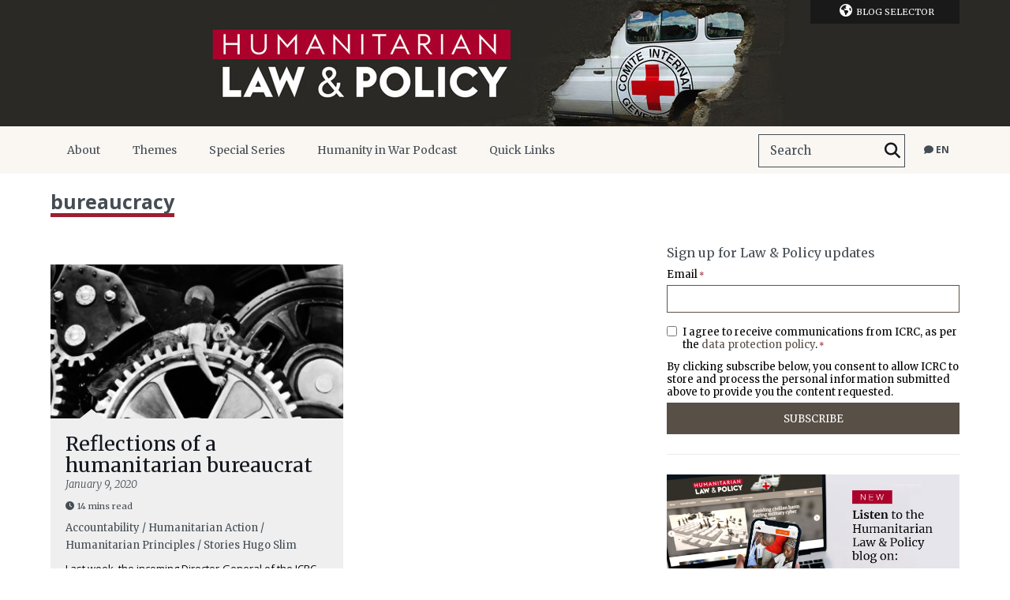

--- FILE ---
content_type: text/html; charset=UTF-8
request_url: https://blogs.icrc.org/law-and-policy/tag/bureaucracy/
body_size: 19969
content:
<!doctype html>
<html class="no-js" lang="en-US">
<head>
    <meta charset="utf-8">
    <title>bureaucracy Archives - Humanitarian Law &amp; Policy Blog</title>
    <meta http-equiv="X-UA-Compatible" content="IE=edge,chrome=1">
    <meta name="viewport" content="width=device-width">
    <meta name='robots' content='index, follow, max-image-preview:large, max-snippet:-1, max-video-preview:-1' />
	<style>img:is([sizes="auto" i], [sizes^="auto," i]) { contain-intrinsic-size: 3000px 1500px }</style>
	<link rel="alternate" hreflang="en" href="https://blogs.icrc.org/law-and-policy/tag/bureaucracy/" />
<link rel="alternate" hreflang="x-default" href="https://blogs.icrc.org/law-and-policy/tag/bureaucracy/" />

	<!-- This site is optimized with the Yoast SEO plugin v26.3 - https://yoast.com/wordpress/plugins/seo/ -->
	<link rel="canonical" href="https://blogs.icrc.org/law-and-policy/tag/bureaucracy/" />
	<meta property="og:locale" content="en_US" />
	<meta property="og:type" content="article" />
	<meta property="og:title" content="bureaucracy Archives - Humanitarian Law &amp; Policy Blog" />
	<meta property="og:url" content="https://blogs.icrc.org/law-and-policy/tag/bureaucracy/" />
	<meta property="og:site_name" content="Humanitarian Law &amp; Policy Blog" />
	<meta name="twitter:card" content="summary_large_image" />
	<script type="application/ld+json" class="yoast-schema-graph">{"@context":"https://schema.org","@graph":[{"@type":"CollectionPage","@id":"https://blogs.icrc.org/law-and-policy/tag/bureaucracy/","url":"https://blogs.icrc.org/law-and-policy/tag/bureaucracy/","name":"bureaucracy Archives - Humanitarian Law &amp; Policy Blog","isPartOf":{"@id":"https://blogs.icrc.org/law-and-policy/#website"},"primaryImageOfPage":{"@id":"https://blogs.icrc.org/law-and-policy/tag/bureaucracy/#primaryimage"},"image":{"@id":"https://blogs.icrc.org/law-and-policy/tag/bureaucracy/#primaryimage"},"thumbnailUrl":"https://blogs.icrc.org/app/uploads/sites/102/2020/01/charliechaplin.jpg","breadcrumb":{"@id":"https://blogs.icrc.org/law-and-policy/tag/bureaucracy/#breadcrumb"},"inLanguage":"en-US"},{"@type":"ImageObject","inLanguage":"en-US","@id":"https://blogs.icrc.org/law-and-policy/tag/bureaucracy/#primaryimage","url":"https://blogs.icrc.org/app/uploads/sites/102/2020/01/charliechaplin.jpg","contentUrl":"https://blogs.icrc.org/app/uploads/sites/102/2020/01/charliechaplin.jpg","width":1024,"height":793,"caption":"Reflections of a humanitarian bureaucrat – Humanitarian bureaucracy and charisma, Image Credit: Insomnia Cured Here / Flickr"},{"@type":"BreadcrumbList","@id":"https://blogs.icrc.org/law-and-policy/tag/bureaucracy/#breadcrumb","itemListElement":[{"@type":"ListItem","position":1,"name":"Home","item":"https://blogs.icrc.org/law-and-policy/"},{"@type":"ListItem","position":2,"name":"bureaucracy"}]},{"@type":"WebSite","@id":"https://blogs.icrc.org/law-and-policy/#website","url":"https://blogs.icrc.org/law-and-policy/","name":"Humanitarian Law &amp; Policy Blog","description":"An ICRC platform for timely analysis and debate on international humanitarian law (IHL) and the policies that shape humanitarian action for people affected by conflict and violence.","publisher":{"@id":"https://blogs.icrc.org/law-and-policy/#organization"},"potentialAction":[{"@type":"SearchAction","target":{"@type":"EntryPoint","urlTemplate":"https://blogs.icrc.org/law-and-policy/?s={search_term_string}"},"query-input":{"@type":"PropertyValueSpecification","valueRequired":true,"valueName":"search_term_string"}}],"inLanguage":"en-US"},{"@type":"Organization","@id":"https://blogs.icrc.org/law-and-policy/#organization","name":"International Committee of the Red Cross","url":"https://blogs.icrc.org/law-and-policy/","logo":{"@type":"ImageObject","inLanguage":"en-US","@id":"https://blogs.icrc.org/law-and-policy/#/schema/logo/image/","url":"https://blogs.icrc.org/law-and-policy/wp-content/uploads/sites/102/2022/04/icon-128.png","contentUrl":"https://blogs.icrc.org/law-and-policy/wp-content/uploads/sites/102/2022/04/icon-128.png","width":128,"height":128,"caption":"International Committee of the Red Cross"},"image":{"@id":"https://blogs.icrc.org/law-and-policy/#/schema/logo/image/"}}]}</script>
	<!-- / Yoast SEO plugin. -->


<link rel='dns-prefetch' href='//www.google.com' />
<link href='https://fonts.gstatic.com' crossorigin rel='preconnect' />
<link rel="alternate" type="application/rss+xml" title="Humanitarian Law &amp; Policy Blog &raquo; bureaucracy Tag Feed" href="https://blogs.icrc.org/law-and-policy/tag/bureaucracy/feed/" />
<link rel='stylesheet' id='wnk-styles-css' href='https://blogs.icrc.org/app/themes/icrc_lap/www/css/styles.css' type='text/css' media='all' />
<link rel='stylesheet' id='wnk-print-css' href='https://blogs.icrc.org/app/themes/icrc_lap/www/css/print.css' type='text/css' media='print' />
<link rel='stylesheet' id='wnk-fontawesome-css' href='https://blogs.icrc.org/app/themes/icrc_lap/www/css/fontawesomevsix/all.min.css' type='text/css' media='all' />
<link rel='stylesheet' id='wnk-fontawesomeshims-css' href='https://blogs.icrc.org/app/themes/icrc_lap/www/css/fontawesomevsix/v4-shims.min.css' type='text/css' media='all' />
<style id='wp-emoji-styles-inline-css' type='text/css'>

	img.wp-smiley, img.emoji {
		display: inline !important;
		border: none !important;
		box-shadow: none !important;
		height: 1em !important;
		width: 1em !important;
		margin: 0 0.07em !important;
		vertical-align: -0.1em !important;
		background: none !important;
		padding: 0 !important;
	}
</style>
<link rel='stylesheet' id='magic-login-login-block-css' href='https://blogs.icrc.org/app/plugins/magic-login/dist/css/login-block-style.css?ver=2.6.2' type='text/css' media='all' />
<style id='global-styles-inline-css' type='text/css'>
:root{--wp--preset--aspect-ratio--square: 1;--wp--preset--aspect-ratio--4-3: 4/3;--wp--preset--aspect-ratio--3-4: 3/4;--wp--preset--aspect-ratio--3-2: 3/2;--wp--preset--aspect-ratio--2-3: 2/3;--wp--preset--aspect-ratio--16-9: 16/9;--wp--preset--aspect-ratio--9-16: 9/16;--wp--preset--color--black: #000000;--wp--preset--color--cyan-bluish-gray: #abb8c3;--wp--preset--color--white: #ffffff;--wp--preset--color--pale-pink: #f78da7;--wp--preset--color--vivid-red: #cf2e2e;--wp--preset--color--luminous-vivid-orange: #ff6900;--wp--preset--color--luminous-vivid-amber: #fcb900;--wp--preset--color--light-green-cyan: #7bdcb5;--wp--preset--color--vivid-green-cyan: #00d084;--wp--preset--color--pale-cyan-blue: #8ed1fc;--wp--preset--color--vivid-cyan-blue: #0693e3;--wp--preset--color--vivid-purple: #9b51e0;--wp--preset--gradient--vivid-cyan-blue-to-vivid-purple: linear-gradient(135deg,rgba(6,147,227,1) 0%,rgb(155,81,224) 100%);--wp--preset--gradient--light-green-cyan-to-vivid-green-cyan: linear-gradient(135deg,rgb(122,220,180) 0%,rgb(0,208,130) 100%);--wp--preset--gradient--luminous-vivid-amber-to-luminous-vivid-orange: linear-gradient(135deg,rgba(252,185,0,1) 0%,rgba(255,105,0,1) 100%);--wp--preset--gradient--luminous-vivid-orange-to-vivid-red: linear-gradient(135deg,rgba(255,105,0,1) 0%,rgb(207,46,46) 100%);--wp--preset--gradient--very-light-gray-to-cyan-bluish-gray: linear-gradient(135deg,rgb(238,238,238) 0%,rgb(169,184,195) 100%);--wp--preset--gradient--cool-to-warm-spectrum: linear-gradient(135deg,rgb(74,234,220) 0%,rgb(151,120,209) 20%,rgb(207,42,186) 40%,rgb(238,44,130) 60%,rgb(251,105,98) 80%,rgb(254,248,76) 100%);--wp--preset--gradient--blush-light-purple: linear-gradient(135deg,rgb(255,206,236) 0%,rgb(152,150,240) 100%);--wp--preset--gradient--blush-bordeaux: linear-gradient(135deg,rgb(254,205,165) 0%,rgb(254,45,45) 50%,rgb(107,0,62) 100%);--wp--preset--gradient--luminous-dusk: linear-gradient(135deg,rgb(255,203,112) 0%,rgb(199,81,192) 50%,rgb(65,88,208) 100%);--wp--preset--gradient--pale-ocean: linear-gradient(135deg,rgb(255,245,203) 0%,rgb(182,227,212) 50%,rgb(51,167,181) 100%);--wp--preset--gradient--electric-grass: linear-gradient(135deg,rgb(202,248,128) 0%,rgb(113,206,126) 100%);--wp--preset--gradient--midnight: linear-gradient(135deg,rgb(2,3,129) 0%,rgb(40,116,252) 100%);--wp--preset--font-size--small: 13px;--wp--preset--font-size--medium: 20px;--wp--preset--font-size--large: 36px;--wp--preset--font-size--x-large: 42px;--wp--preset--spacing--20: 0.44rem;--wp--preset--spacing--30: 0.67rem;--wp--preset--spacing--40: 1rem;--wp--preset--spacing--50: 1.5rem;--wp--preset--spacing--60: 2.25rem;--wp--preset--spacing--70: 3.38rem;--wp--preset--spacing--80: 5.06rem;--wp--preset--shadow--natural: 6px 6px 9px rgba(0, 0, 0, 0.2);--wp--preset--shadow--deep: 12px 12px 50px rgba(0, 0, 0, 0.4);--wp--preset--shadow--sharp: 6px 6px 0px rgba(0, 0, 0, 0.2);--wp--preset--shadow--outlined: 6px 6px 0px -3px rgba(255, 255, 255, 1), 6px 6px rgba(0, 0, 0, 1);--wp--preset--shadow--crisp: 6px 6px 0px rgba(0, 0, 0, 1);}:where(.is-layout-flex){gap: 0.5em;}:where(.is-layout-grid){gap: 0.5em;}body .is-layout-flex{display: flex;}.is-layout-flex{flex-wrap: wrap;align-items: center;}.is-layout-flex > :is(*, div){margin: 0;}body .is-layout-grid{display: grid;}.is-layout-grid > :is(*, div){margin: 0;}:where(.wp-block-columns.is-layout-flex){gap: 2em;}:where(.wp-block-columns.is-layout-grid){gap: 2em;}:where(.wp-block-post-template.is-layout-flex){gap: 1.25em;}:where(.wp-block-post-template.is-layout-grid){gap: 1.25em;}.has-black-color{color: var(--wp--preset--color--black) !important;}.has-cyan-bluish-gray-color{color: var(--wp--preset--color--cyan-bluish-gray) !important;}.has-white-color{color: var(--wp--preset--color--white) !important;}.has-pale-pink-color{color: var(--wp--preset--color--pale-pink) !important;}.has-vivid-red-color{color: var(--wp--preset--color--vivid-red) !important;}.has-luminous-vivid-orange-color{color: var(--wp--preset--color--luminous-vivid-orange) !important;}.has-luminous-vivid-amber-color{color: var(--wp--preset--color--luminous-vivid-amber) !important;}.has-light-green-cyan-color{color: var(--wp--preset--color--light-green-cyan) !important;}.has-vivid-green-cyan-color{color: var(--wp--preset--color--vivid-green-cyan) !important;}.has-pale-cyan-blue-color{color: var(--wp--preset--color--pale-cyan-blue) !important;}.has-vivid-cyan-blue-color{color: var(--wp--preset--color--vivid-cyan-blue) !important;}.has-vivid-purple-color{color: var(--wp--preset--color--vivid-purple) !important;}.has-black-background-color{background-color: var(--wp--preset--color--black) !important;}.has-cyan-bluish-gray-background-color{background-color: var(--wp--preset--color--cyan-bluish-gray) !important;}.has-white-background-color{background-color: var(--wp--preset--color--white) !important;}.has-pale-pink-background-color{background-color: var(--wp--preset--color--pale-pink) !important;}.has-vivid-red-background-color{background-color: var(--wp--preset--color--vivid-red) !important;}.has-luminous-vivid-orange-background-color{background-color: var(--wp--preset--color--luminous-vivid-orange) !important;}.has-luminous-vivid-amber-background-color{background-color: var(--wp--preset--color--luminous-vivid-amber) !important;}.has-light-green-cyan-background-color{background-color: var(--wp--preset--color--light-green-cyan) !important;}.has-vivid-green-cyan-background-color{background-color: var(--wp--preset--color--vivid-green-cyan) !important;}.has-pale-cyan-blue-background-color{background-color: var(--wp--preset--color--pale-cyan-blue) !important;}.has-vivid-cyan-blue-background-color{background-color: var(--wp--preset--color--vivid-cyan-blue) !important;}.has-vivid-purple-background-color{background-color: var(--wp--preset--color--vivid-purple) !important;}.has-black-border-color{border-color: var(--wp--preset--color--black) !important;}.has-cyan-bluish-gray-border-color{border-color: var(--wp--preset--color--cyan-bluish-gray) !important;}.has-white-border-color{border-color: var(--wp--preset--color--white) !important;}.has-pale-pink-border-color{border-color: var(--wp--preset--color--pale-pink) !important;}.has-vivid-red-border-color{border-color: var(--wp--preset--color--vivid-red) !important;}.has-luminous-vivid-orange-border-color{border-color: var(--wp--preset--color--luminous-vivid-orange) !important;}.has-luminous-vivid-amber-border-color{border-color: var(--wp--preset--color--luminous-vivid-amber) !important;}.has-light-green-cyan-border-color{border-color: var(--wp--preset--color--light-green-cyan) !important;}.has-vivid-green-cyan-border-color{border-color: var(--wp--preset--color--vivid-green-cyan) !important;}.has-pale-cyan-blue-border-color{border-color: var(--wp--preset--color--pale-cyan-blue) !important;}.has-vivid-cyan-blue-border-color{border-color: var(--wp--preset--color--vivid-cyan-blue) !important;}.has-vivid-purple-border-color{border-color: var(--wp--preset--color--vivid-purple) !important;}.has-vivid-cyan-blue-to-vivid-purple-gradient-background{background: var(--wp--preset--gradient--vivid-cyan-blue-to-vivid-purple) !important;}.has-light-green-cyan-to-vivid-green-cyan-gradient-background{background: var(--wp--preset--gradient--light-green-cyan-to-vivid-green-cyan) !important;}.has-luminous-vivid-amber-to-luminous-vivid-orange-gradient-background{background: var(--wp--preset--gradient--luminous-vivid-amber-to-luminous-vivid-orange) !important;}.has-luminous-vivid-orange-to-vivid-red-gradient-background{background: var(--wp--preset--gradient--luminous-vivid-orange-to-vivid-red) !important;}.has-very-light-gray-to-cyan-bluish-gray-gradient-background{background: var(--wp--preset--gradient--very-light-gray-to-cyan-bluish-gray) !important;}.has-cool-to-warm-spectrum-gradient-background{background: var(--wp--preset--gradient--cool-to-warm-spectrum) !important;}.has-blush-light-purple-gradient-background{background: var(--wp--preset--gradient--blush-light-purple) !important;}.has-blush-bordeaux-gradient-background{background: var(--wp--preset--gradient--blush-bordeaux) !important;}.has-luminous-dusk-gradient-background{background: var(--wp--preset--gradient--luminous-dusk) !important;}.has-pale-ocean-gradient-background{background: var(--wp--preset--gradient--pale-ocean) !important;}.has-electric-grass-gradient-background{background: var(--wp--preset--gradient--electric-grass) !important;}.has-midnight-gradient-background{background: var(--wp--preset--gradient--midnight) !important;}.has-small-font-size{font-size: var(--wp--preset--font-size--small) !important;}.has-medium-font-size{font-size: var(--wp--preset--font-size--medium) !important;}.has-large-font-size{font-size: var(--wp--preset--font-size--large) !important;}.has-x-large-font-size{font-size: var(--wp--preset--font-size--x-large) !important;}
:where(.wp-block-post-template.is-layout-flex){gap: 1.25em;}:where(.wp-block-post-template.is-layout-grid){gap: 1.25em;}
:where(.wp-block-columns.is-layout-flex){gap: 2em;}:where(.wp-block-columns.is-layout-grid){gap: 2em;}
:root :where(.wp-block-pullquote){font-size: 1.5em;line-height: 1.6;}
</style>
<style id='has-inline-styles-inline-css' type='text/css'>
.has-social-placeholder {display: none;height: 0;width: 0;overflow: hidden;}.has-inline-text { background-color: #ffefb1; color: #000000; }.has-inline-text:hover { background-color: #fcd63c; color: #000000; }
</style>
<style id='rocket-lazyload-inline-css' type='text/css'>
.rll-youtube-player{position:relative;padding-bottom:56.23%;height:0;overflow:hidden;max-width:100%;}.rll-youtube-player:focus-within{outline: 2px solid currentColor;outline-offset: 5px;}.rll-youtube-player iframe{position:absolute;top:0;left:0;width:100%;height:100%;z-index:100;background:0 0}.rll-youtube-player img{bottom:0;display:block;left:0;margin:auto;max-width:100%;width:100%;position:absolute;right:0;top:0;border:none;height:auto;-webkit-transition:.4s all;-moz-transition:.4s all;transition:.4s all}.rll-youtube-player img:hover{-webkit-filter:brightness(75%)}.rll-youtube-player .play{height:100%;width:100%;left:0;top:0;position:absolute;background:url(https://blogs.icrc.org/app/plugins/wp-rocket/assets/img/youtube.png) no-repeat center;background-color: transparent !important;cursor:pointer;border:none;}
</style>
<script type="text/javascript" src="https://blogs.icrc.org/app/themes/icrc_lap/www/js/vendors/jquery-1.9.1.min.js" id="jquery-js"></script>
<script type="text/javascript" src="https://blogs.icrc.org/app/themes/icrc_lap/www/js/scripts.js" id="scripts-js"></script>
<link rel="https://api.w.org/" href="https://blogs.icrc.org/law-and-policy/wp-json/" /><link rel="alternate" title="JSON" type="application/json" href="https://blogs.icrc.org/law-and-policy/wp-json/wp/v2/tags/781" /><link rel="icon" href="https://blogs.icrc.org/app/uploads/sites/102/2021/07/cropped-site-icon-32x32.png" sizes="32x32" />
<link rel="icon" href="https://blogs.icrc.org/app/uploads/sites/102/2021/07/cropped-site-icon-192x192.png" sizes="192x192" />
<link rel="apple-touch-icon" href="https://blogs.icrc.org/app/uploads/sites/102/2021/07/cropped-site-icon-180x180.png" />
<meta name="msapplication-TileImage" content="https://blogs.icrc.org/app/uploads/sites/102/2021/07/cropped-site-icon-270x270.png" />
<noscript><style id="rocket-lazyload-nojs-css">.rll-youtube-player, [data-lazy-src]{display:none !important;}</style></noscript>    <link href='https://fonts.googleapis.com/css?family=Merriweather:400,300,700,400italic,300italic'
          rel="stylesheet" media="print" onload="this.media='all'">
    <link href='https://fonts.googleapis.com/css?family=Open+Sans:400,700'
          rel="stylesheet" media="print" onload="this.media='all'">
    <link rel="shortcut icon" href="https://blogs.icrc.org/app/themes/icrc_lap/favicon.ico">

    <!-- Matomo Tag Manager -->
<script>
  var _mtm = window._mtm = window._mtm || [];
  _mtm.push({'mtm.startTime': (new Date().getTime()), 'event': 'mtm.Start'});
  (function() {
    var d=document, g=d.createElement('script'), s=d.getElementsByTagName('script')[0];
    g.async=true; g.src='https://matomo.ext.icrc.org/js/container_xZNxSZfG.js'; s.parentNode.insertBefore(g,s);
  })();
</script>
<!-- End Matomo Tag Manager -->
    
	<meta name="google-site-verification" content="L9wvQjwyVwkxd1ZJe08yVI-3EzuCK_IC4urnShIktbc" />
<noscript><iframe src="//www.googletagmanager.com/ns.html?id=GTM-NL5SMVW" height="0" width="0" style="display:none;visibility:hidden"></iframe></noscript>
<script>
(function(w,d,s,l,i){w[l]=w[l]||[];w[l].push({'gtm.start':
new Date().getTime(),event:'gtm.js'});var f=d.getElementsByTagName(s)[0],
j=d.createElement(s),dl=l!='dataLayer'?'&l='+l:'';j.async=true;j.src=
'//www.googletagmanager.com/gtm.js?id='+i+dl;f.parentNode.insertBefore(j,f);
})(window,document,'script','dataLayer','GTM-NL5SMVW');
</script></head>

<body class="archive tag tag-bureaucracy tag-781 wp-theme-icrc_lap has-body">

<noscript>
  <iframe src="//www.googletagmanager.com/ns.html?id=GTM-JNXJ" height="0" width="0" style="display:none;visibility:hidden"></iframe>
</noscript>
<a href="#pageContent" aria-hidden="false" class="screenreader-text">Skip to main content</a>
<div class="r-elements">
    <div class="r-overlay"></div>
    <div class="r-btn r-btn-menu"><i class="fa fa-bars"></i></div>
        <div class="r-btn r-btn-search"><i class="fa fa-search"></i></div>
    <div class="r-btn r-btn-sidebar"><i class="fa fa-circle"></i><i class="fa fa-circle"></i><i class="fa fa-circle"></i></div>    <form role="search" method="get" class="searchform" action="https://blogs.icrc.org/law-and-policy/">
    <div>
        <input type="text" placeholder="Search" value="" name="s" id="s-696e7df642fa3"/>
        <button type="submit" id="searchsubmit" aria-label="Search">
            <label for="s-696e7df642fa3">Search</label><i class="fa fa-search"></i></button>
    </div>
</form>    <div class="r-btn r-btn-lg"><i class="fa fa-comment"></i><span>en</span></div></li><div class="lang-selector-container"><div class="r-btn-close"><img src="https://blogs.icrc.org/app/themes/icrc_lap/www/img/close-w.png" alt="Close"/></div><ul class="lang-selector"><li class="current-item"><a href="#">English</a><li><a href="https://blogs.icrc.org/law-and-policy/fr/">Français</a></li><li><a href="https://blogs.icrc.org/law-and-policy/es/">Español</a></li><li><a href="https://blogs.icrc.org/law-and-policy/pt-br/">Português</a></li><li><a href="https://blogs.icrc.org/law-and-policy/zh/">Chinese</a></li><li><a href="https://blogs.icrc.org/alinsani/tag/490/">العربية</a></li></ul></div></div>

<header id="mainHeader">

    <nav class="blog-selector wrap"><ul class=""><li class="title"><i class="fa fa-globe"></i>Blog Selector<span></span><p>  Humanitarian Law & Policy Blog</p><ul class="blog-list"><li><a href="https://blogs.icrc.org/ilot" title="Visit the blog: The ICRC in Israel, Golan, West Bank, Gaza">The ICRC in Israel, Golan, West Bank, Gaza</a></li><li><a href="https://blogs.icrc.org/new-delhi" title="Visit the blog: The ICRC in New Delhi">The ICRC in New Delhi</a></li><li><a href="https://blogs.icrc.org/indonesia" title="Visit the blog: The ICRC in Indonesia">The ICRC in Indonesia</a></li><li><a href="https://blogs.icrc.org/ua" title="Visit the blog: МКЧХ в Україні">МКЧХ в Україні</a></li><li><a href="https://blogs.icrc.org/somalia" title="Visit the blog: The ICRC in Somalia">The ICRC in Somalia</a></li><li><a href="https://blogs.icrc.org/th" title="Visit the blog: คณะกรรมการกาชาดระหว่างประเทศ">คณะกรรมการกาชาดระหว่างประเทศ</a></li><li><a href="https://blogs.icrc.org/cross-files" title="Visit the blog: Cross-Files | ICRC Archives, audiovisual and library">Cross-Files | ICRC Archives, audiovisual and library</a></li><li><a href="https://blogs.icrc.org/alinsani" title="Visit the blog: مجلة ومدونة الإنساني">مجلة ومدونة الإنساني</a></li><li><a href="https://blogs.icrc.org/hdtse" title="Visit the blog: L’humanitaire dans tous ses états">L’humanitaire dans tous ses états</a></li><li><a href="https://blogs.icrc.org/religion-humanitarianprinciples" title="Visit the blog: Religion and Humanitarian Principles">Religion and Humanitarian Principles</a></li><li><a href="https://blogs.icrc.org/intercross" title="Visit the blog: Intercross">Intercross</a></li><li><a href="https://blogs.icrc.org/afghanistan" title="Visit the blog: د سره صليب نړيواله کمیټه">د سره صليب نړيواله کمیټه</a></li><li><a href="https://blogs.icrc.org/logistics" title="Visit the blog: ICRC Logistics">ICRC Logistics</a></li></ul></li></ul></nav>
    <div class="banner max" style="background-color: #2a2925">
        <a href="https://blogs.icrc.org/law-and-policy" title="  Humanitarian Law & Policy Blog">
            <h1 title="  Humanitarian Law & Policy Blog">
                <img src="https://blogs.icrc.org/law-and-policy/wp-content/uploads/sites/102/2021/06/blog_header-WP-2021-4.jpg" alt="  Humanitarian Law & Policy Blog"/>
            </h1>
        </a>
    </div>
    </div>

    <nav role="navigation" class="nav" id="mainNav">
        <div class="r-btn r-btn-menu"><i class="fa fa-bars"></i></div>
        <div class="r-btn-close">
            <img src="https://blogs.icrc.org/app/themes/icrc_lap/www/img/close-w.png" alt="Close"/>
        </div>
        <div class="wrap">
            <div class="menu-main-menu-container"><ul id="menu-main-menu" class="menu"><li id="menu-item-8917" class="menu-item menu-item-type-post_type menu-item-object-page menu-item-has-children menu-item-8917"><a href="https://blogs.icrc.org/law-and-policy/about-the-blog/">About<span></span></a>
<ul class="sub-menu">
	<li id="menu-item-8922" class="menu-item menu-item-type-contributor menu-item-object-post-type-archive menu-item-8922"><a href="https://blogs.icrc.org/law-and-policy/contributor/">Contributors<span></span></a></li>
	<li id="menu-item-8925" class="menu-item menu-item-type-post_type menu-item-object-page menu-item-8925"><a href="https://blogs.icrc.org/law-and-policy/about-the-blog/editorial-policy-and-guidelines/">How to contribute<span></span></a></li>
	<li id="menu-item-19542" class="menu-item menu-item-type-post_type menu-item-object-page menu-item-19542"><a href="https://blogs.icrc.org/law-and-policy/about-the-blog/emerging-voices/">Emerging Voices<span></span></a></li>
	<li id="menu-item-16585" class="menu-item menu-item-type-custom menu-item-object-custom menu-item-16585"><a href="https://info.icrc.org/sign-up-law-policy-newsletter">Subscribe<span></span></a></li>
	<li id="menu-item-15385" class="menu-item menu-item-type-post_type menu-item-object-page menu-item-15385"><a href="https://blogs.icrc.org/law-and-policy/about-the-blog/data-protection/">Data Protection<span></span></a></li>
</ul>
</li>
<li id="menu-item-9975" class="menu-item menu-item-type-post_type menu-item-object-page menu-item-has-children menu-item-9975"><a href="https://blogs.icrc.org/law-and-policy/themes/">Themes<span></span></a>
<ul class="sub-menu">
	<li id="menu-item-8934" class="menu-item menu-item-type-taxonomy menu-item-object-category menu-item-8934"><a href="https://blogs.icrc.org/law-and-policy/category/topics/generating-respect-for-ihl/">Generating Respect for IHL<span></span></a></li>
	<li id="menu-item-8936" class="menu-item menu-item-type-taxonomy menu-item-object-category menu-item-8936"><a href="https://blogs.icrc.org/law-and-policy/category/topics/new-technologies-weapons/">New Technologies<span></span></a></li>
	<li id="menu-item-8931" class="menu-item menu-item-type-taxonomy menu-item-object-category menu-item-8931"><a href="https://blogs.icrc.org/law-and-policy/category/topics/non-state-armed-groups/">Armed Groups<span></span></a></li>
	<li id="menu-item-9999" class="menu-item menu-item-type-taxonomy menu-item-object-category menu-item-9999"><a href="https://blogs.icrc.org/law-and-policy/category/topics/health-care/">Health Care<span></span></a></li>
	<li id="menu-item-8933" class="menu-item menu-item-type-taxonomy menu-item-object-category menu-item-8933"><a href="https://blogs.icrc.org/law-and-policy/category/topics/detention/">Detention<span></span></a></li>
	<li id="menu-item-8939" class="menu-item menu-item-type-taxonomy menu-item-object-category menu-item-8939"><a href="https://blogs.icrc.org/law-and-policy/category/topics/humanitarian-principles/">Humanitarian Principles<span></span></a></li>
	<li id="menu-item-10001" class="menu-item menu-item-type-taxonomy menu-item-object-category menu-item-10001"><a href="https://blogs.icrc.org/law-and-policy/category/special-themes/counterterrorism/">Counterterrorism<span></span></a></li>
	<li id="menu-item-10012" class="menu-item menu-item-type-taxonomy menu-item-object-category menu-item-10012"><a href="https://blogs.icrc.org/law-and-policy/category/topics/sexual-violence/">Sexual Violence<span></span></a></li>
	<li id="menu-item-10015" class="menu-item menu-item-type-taxonomy menu-item-object-category menu-item-10015"><a href="https://blogs.icrc.org/law-and-policy/category/religion/">Religion<span></span></a></li>
</ul>
</li>
<li id="menu-item-8920" class="menu-item menu-item-type-post_type menu-item-object-page menu-item-has-children menu-item-8920"><a href="https://blogs.icrc.org/law-and-policy/features/">Special Series<span></span></a>
<ul class="sub-menu">
	<li id="menu-item-24221" class="menu-item menu-item-type-custom menu-item-object-custom menu-item-24221"><a href="https://blogs.icrc.org/law-and-policy/category/special-themes/upholding-humanity-in-war-the-global-ihl-initiative/">Upholding humanity in war: the Global IHL Initiative<span></span></a></li>
	<li id="menu-item-21928" class="menu-item menu-item-type-custom menu-item-object-custom menu-item-21928"><a href="https://blogs.icrc.org/law-and-policy/category/special-themes/complying-with-ihl-in-large-scale-conflicts/">Complying with IHL in large-scale conflicts<span></span></a></li>
	<li id="menu-item-21929" class="menu-item menu-item-type-custom menu-item-object-custom menu-item-21929"><a href="https://blogs.icrc.org/law-and-policy/category/special-themes/emerging-voices/">Emerging Voices<span></span></a></li>
	<li id="menu-item-20308" class="menu-item menu-item-type-taxonomy menu-item-object-category menu-item-20308"><a href="https://blogs.icrc.org/law-and-policy/category/special-themes/the-geneva-conventions-at-75/">The Geneva Conventions at 75<span></span></a></li>
	<li id="menu-item-19780" class="menu-item menu-item-type-taxonomy menu-item-object-category menu-item-19780"><a href="https://blogs.icrc.org/law-and-policy/category/special-themes/artificial-intelligence-in-military-decision-making/">Artificial intelligence in military decision-making<span></span></a></li>
	<li id="menu-item-14816" class="menu-item menu-item-type-taxonomy menu-item-object-category menu-item-14816"><a href="https://blogs.icrc.org/law-and-policy/category/special-themes/humanitarian-principles-in-contemporary-armed-conflict/">Humanitarian principles in contemporary armed conflict<span></span></a></li>
	<li id="menu-item-18146" class="menu-item menu-item-type-taxonomy menu-item-object-category menu-item-18146"><a href="https://blogs.icrc.org/law-and-policy/category/special-themes/cybersecurity-data-protection-humanitarian-action/">Cybersecurity and data protection in humanitarian action<span></span></a></li>
	<li id="menu-item-9708" class="menu-item menu-item-type-taxonomy menu-item-object-category menu-item-9708"><a href="https://blogs.icrc.org/law-and-policy/category/special-themes/war-law-environment/">War, law and the environment<span></span></a></li>
	<li id="menu-item-18147" class="menu-item menu-item-type-taxonomy menu-item-object-category menu-item-18147"><a href="https://blogs.icrc.org/law-and-policy/category/special-themes/war-law-outer-space/">War, law, and outer space<span></span></a></li>
	<li id="menu-item-9249" class="menu-item menu-item-type-taxonomy menu-item-object-category menu-item-9249"><a href="https://blogs.icrc.org/law-and-policy/category/special-themes/climate-change-conflict-and-humanitarian-action/">Climate change, conflict and humanitarian action<span></span></a></li>
	<li id="menu-item-9707" class="menu-item menu-item-type-taxonomy menu-item-object-category menu-item-9707"><a href="https://blogs.icrc.org/law-and-policy/category/special-themes/avoiding-civilian-harm-during-military-cyber-operations/">Avoiding civilian harm during military cyber operations<span></span></a></li>
	<li id="menu-item-9244" class="menu-item menu-item-type-taxonomy menu-item-object-category menu-item-9244"><a href="https://blogs.icrc.org/law-and-policy/category/special-themes/urban-warfare/">Urban warfare<span></span></a></li>
	<li id="menu-item-9246" class="menu-item menu-item-type-taxonomy menu-item-object-category menu-item-9246"><a href="https://blogs.icrc.org/law-and-policy/category/special-themes/gender-and-conflict/">Gender and conflict<span></span></a></li>
	<li id="menu-item-9248" class="menu-item menu-item-type-taxonomy menu-item-object-category menu-item-9248"><a href="https://blogs.icrc.org/law-and-policy/category/special-themes/influencing-behaviour-in-armed-conflict/">Influencing behaviour in armed conflict<span></span></a></li>
</ul>
</li>
<li id="menu-item-14630" class="menu-item menu-item-type-custom menu-item-object-custom menu-item-14630"><a href="https://blogs.icrc.org/law-and-policy/humanity-in-war-podcast/">Humanity in War Podcast<span></span></a></li>
<li id="menu-item-8921" class="menu-item menu-item-type-taxonomy menu-item-object-category menu-item-has-children menu-item-8921"><a href="https://blogs.icrc.org/law-and-policy/category/resources/">Quick Links<span></span></a>
<ul class="sub-menu">
	<li id="menu-item-8949" class="menu-item menu-item-type-custom menu-item-object-custom menu-item-8949"><a target="_blank" href="https://international-review.icrc.org">International Review of the Red Cross<span></span></a></li>
	<li id="menu-item-8951" class="menu-item menu-item-type-custom menu-item-object-custom menu-item-8951"><a target="_blank" href="https://ihl-databases.icrc.org/applic/ihl/ihl.nsf/vwTreaties1949.xsp">Geneva Conventions<span></span></a></li>
	<li id="menu-item-8952" class="menu-item menu-item-type-custom menu-item-object-custom menu-item-8952"><a target="_blank" href="https://ihl-databases.icrc.org/customary-ihl/eng/docs/home">Customary IHL Database<span></span></a></li>
	<li id="menu-item-8953" class="menu-item menu-item-type-custom menu-item-object-custom menu-item-8953"><a target="_blank" href="https://ihl-in-action.icrc.org">IHL in Action<span></span></a></li>
	<li id="menu-item-8954" class="menu-item menu-item-type-custom menu-item-object-custom menu-item-8954"><a target="_blank" href="https://www.icrc.org/en/report/2024-icrc-report-ihl-challenges">ICRC Challenges Report 2024<span></span></a></li>
	<li id="menu-item-8955" class="menu-item menu-item-type-custom menu-item-object-custom menu-item-8955"><a target="_blank" href="https://casebook.icrc.org/">How does Law Protect in War? Online<span></span></a></li>
</ul>
</li>
</ul></div><ul class="lang-selector"><li class="current-item"><a href="#"><i class="fa fa-comment"></i>&nbsp;en</a><ul class="sub-menu"><li><a href="https://blogs.icrc.org/law-and-policy/fr/">Français</a></li><li><a href="https://blogs.icrc.org/law-and-policy/es/">Español</a></li><li><a href="https://blogs.icrc.org/law-and-policy/pt-br/">Português</a></li><li><a href="https://blogs.icrc.org/law-and-policy/zh/">Chinese</a></li><li><a href="https://blogs.icrc.org/alinsani/tag/490/">العربية</a></li></ul></li></ul><form role="search" method="get" class="searchform" action="https://blogs.icrc.org/law-and-policy/">
    <div>
        <input type="text" placeholder="Search" value="" name="s" id="s-696e7df66a550"/>
        <button type="submit" id="searchsubmit" aria-label="Search">
            <label for="s-696e7df66a550">Search</label><i class="fa fa-search"></i></button>
    </div>
</form><div class="r-blog-selector wrap"><ul class=""><li class="title"><i class="fa fa-globe"></i>Blog Selector<span></span><p>  Humanitarian Law & Policy Blog</p><ul class="blog-list"><li><a href="https://blogs.icrc.org/ilot" title="Visit the blog: The ICRC in Israel, Golan, West Bank, Gaza">The ICRC in Israel, Golan, West Bank, Gaza</a></li><li><a href="https://blogs.icrc.org/new-delhi" title="Visit the blog: The ICRC in New Delhi">The ICRC in New Delhi</a></li><li><a href="https://blogs.icrc.org/indonesia" title="Visit the blog: The ICRC in Indonesia">The ICRC in Indonesia</a></li><li><a href="https://blogs.icrc.org/ua" title="Visit the blog: МКЧХ в Україні">МКЧХ в Україні</a></li><li><a href="https://blogs.icrc.org/somalia" title="Visit the blog: The ICRC in Somalia">The ICRC in Somalia</a></li><li><a href="https://blogs.icrc.org/th" title="Visit the blog: คณะกรรมการกาชาดระหว่างประเทศ">คณะกรรมการกาชาดระหว่างประเทศ</a></li><li><a href="https://blogs.icrc.org/cross-files" title="Visit the blog: Cross-Files | ICRC Archives, audiovisual and library">Cross-Files | ICRC Archives, audiovisual and library</a></li><li><a href="https://blogs.icrc.org/alinsani" title="Visit the blog: مجلة ومدونة الإنساني">مجلة ومدونة الإنساني</a></li><li><a href="https://blogs.icrc.org/hdtse" title="Visit the blog: L’humanitaire dans tous ses états">L’humanitaire dans tous ses états</a></li><li><a href="https://blogs.icrc.org/religion-humanitarianprinciples" title="Visit the blog: Religion and Humanitarian Principles">Religion and Humanitarian Principles</a></li><li><a href="https://blogs.icrc.org/intercross" title="Visit the blog: Intercross">Intercross</a></li><li><a href="https://blogs.icrc.org/afghanistan" title="Visit the blog: د سره صليب نړيواله کمیټه">د سره صليب نړيواله کمیټه</a></li><li><a href="https://blogs.icrc.org/logistics" title="Visit the blog: ICRC Logistics">ICRC Logistics</a></li></ul></li></ul></div>        </div>
    </nav>

    
</header>
    <section id="pageContent" class="wrap">
        <div class="post-list ">
            <div class="post-list-title">
                <h1>bureaucracy</h1>            </div>
            <div class="list">
                <section class="intro wysi-content"></section><article class="post-short two-full">
    <a href="https://blogs.icrc.org/law-and-policy/2020/01/09/reflections-humanitarian-bureaucrat/" title="Reflections of a humanitarian bureaucrat">
        <div class="thumbnail" style="">
            <div class="cursor"></div>
            <img alt="Reflections of a humanitarian bureaucrat" src="https://blogs.icrc.org/app/uploads/sites/102/2020/01/charliechaplin-380x200.jpg" class="picture" />        </div>
        <div class="post-content">
            <header>
                <h1>Reflections of a humanitarian bureaucrat</h1>
                <p class="metas">
                    <time datetime="2020-01-9" pubdate>January 9, 2020</time>
                    <span class="readingTime"><i class="fas fa-clock"></i>14 mins read</span>
                    <span>Accountability / Humanitarian Action / Humanitarian Principles / Stories</span>                    <span class="auteur"><strong>Hugo Slim</strong></span>                </p>
            </header>
            <section>
                Last week, the incoming Director-General of the ICRC stressed the importance of reducing bureaucracy in ...            </section>
        </div>
    </a>
</article>            </div>
                    </div>

        <aside>
        <div class="r-btn-close"><img src="https://blogs.icrc.org/app/themes/icrc_lap/www/img/close.png" alt="Close Menu"/></div>
    <div id="custom_html-3" class="widget_text widget widget_custom_html"><h4 class="widgettitle">Sign up for Law &#038; Policy updates</h4><div class="textwidget custom-html-widget"><!--[if lte IE 8]>
<script charset="utf-8" type="text/javascript" src="//js.hsforms.net/forms/v2-legacy.js"></script>
<![endif]-->
<script charset="utf-8" type="text/javascript" src="//js.hsforms.net/forms/v2.js"></script>
<script>
  hbspt.forms.create({
	portalId: "2537822",
	formId: "f8eeb03e-0cbf-46c8-aab1-db8b95faf887"
});
</script></div></div><div id="custom_html-13" class="widget_text widget widget_custom_html"><div class="textwidget custom-html-widget"><img src="https://blogs.icrc.org/law-and-policy/wp-content/uploads/sites/102/2021/08/widget-podcast-01.jpg" alt="Listen to the Humanitarian Law &amp; Policy blog" style="display: block;"/>
<a href="https://soundcloud.com/icrc-lawandpolicy-blog" target="_blank"><img src="https://blogs.icrc.org/law-and-policy/wp-content/uploads/sites/102/2021/08/widget-podcast-02.jpg" alt="Listen on SoundCloud" style="display: block;"/></a>
<a href="https://open.spotify.com/show/6oJeHApE9uKmrgFDka0OI8" target="_blank"><img src="https://blogs.icrc.org/law-and-policy/wp-content/uploads/sites/102/2021/08/widget-podcast-03.jpg" alt="Listen on Spotify" style="display: block;"/></a>
<a href="https://podcasts.apple.com/gb/podcast/icrc-humanitarian-law-and-policy-blog/id1583613587" target="_blank"><img src="https://blogs.icrc.org/law-and-policy/wp-content/uploads/sites/102/2021/08/widget-podcast-04.jpg" alt="Listen on iTunes" style="display: block;"/></a></div></div><div id="custom_html-7" class="widget_text widget widget_custom_html"><div class="textwidget custom-html-widget"><center><a href="https://www.icrc.org/en/document/ihl-digital-app" class="lpcampaign" data-lpcampaignid="IHL App 2.0 widget on LP blog"><img class="alignnone" src="https://blogs.icrc.org/law-and-policy/wp-content/uploads/sites/102/2021/10/Untitled-1400-x-1280-px-Facebook-Post.png" alt="IHL App 2.0 Launch" width="367" height="200" /></a></center></div></div><div id="custom_html-30" class="widget_text widget widget_custom_html"><h4 class="widgettitle">IHL Unpacked | ICRC</h4><div class="textwidget custom-html-widget"><iframe width="560" height="315" src=https://www.youtube.com/embed/videoseries?si=o3LQsXzW3IluBI6w&amp;list=PLB9nHe5nhQnnyUt92DK0w63ZDWr71iPin title="YouTube video player" frameborder="0" allow="accelerometer; autoplay; clipboard-write; encrypted-media; gyroscope; picture-in-picture; web-share" referrerpolicy="strict-origin-when-cross-origin" allowfullscreen></iframe></div></div></aside>
    </section>


<footer role="contentinfo" id="mainFooter">

            <section class="social-media">
            <div class="wrap">
                <ul>
                    <li><span>Follow us</span></li>
                    <li><a href="https://x.com/icrc" target="_blank" rel="noopener" aria-label="Follow us on Twitter"><i class="fa-brands fa-x-twitter"></i></a><li><a href="https://www.facebook.com/icrc" target="_blank" rel="noopener" aria-label="Follow us on Facebook"><i class="fa-brands fa-facebook-f"></i></a><li><a href="https://www.instagram.com/ICRC/" target="_blank" rel="noopener" aria-label="Follow us on Instagram"><i class="fa-brands fa-instagram"></i></a><li><a href="https://www.linkedin.com/in/icrc-law-and-policy-outreach-50ba49239/" target="_blank" rel="noopener" aria-label="Follow us on Linkedin"><i class="fa-brands fa-linkedin"></i></a><li><a href="https://www.youtube.com/c/ICRC" target="_blank" rel="noopener" aria-label="Follow us on Youtube"><i class="fa-brands fa-youtube"></i></a><li><a href="https://www.icrc.org/en/rss/general" target="_blank" rel="noopener" aria-label="Follow us on Rss"><i class="fa-solid fa-rss"></i></a>                </ul>
            </div>
        </section>
        
    <nav class="footer-nav">
        <div class="wrap">
                            <div class="logo-cicr">
                    <a href="https://www.icrc.org/" target="_blank" rel="noopener"><img src="https://blogs.icrc.org/app/themes/icrc_lap/www/img/logo/en/logo.png" alt="International Committee of the Red Cross"/></a>
                    <p>International Committee<br />of the Red Cross</p>
                </div>
                        </div>
    </nav>


    
</footer>

<link rel='stylesheet' id='highlight-and-share-css' href='https://blogs.icrc.org/app/plugins/highlight-and-share/dist/has-themes.css?ver=5.2.0' type='text/css' media='all' />
<script type="speculationrules">
{"prefetch":[{"source":"document","where":{"and":[{"href_matches":"\/law-and-policy\/*"},{"not":{"href_matches":["\/law-and-policy\/wp-*.php","\/law-and-policy\/wp-admin\/*","\/app\/uploads\/sites\/102\/*","\/app\/*","\/app\/plugins\/*","\/app\/themes\/icrc_lap\/*","\/law-and-policy\/*\\?(.+)"]}},{"not":{"selector_matches":"a[rel~=\"nofollow\"]"}},{"not":{"selector_matches":".no-prefetch, .no-prefetch a"}}]},"eagerness":"conservative"}]}
</script>
<div id="has-highlight-and-share"><div class="highlight-and-share-wrapper theme-default orientation-horizontal show-has-labels">		<style>
			.highlight-and-share-wrapper div.has-tooltip:hover:after {
				background-color: #000000 !important;
				color: #FFFFFF !important;
			}
		</style>
		<div class="has_twitter has-tooltip" style="display: none;" data-type="twitter" data-tooltip="Share on X"><a href="https://x.com/intent/tweet?via=%username%&url=%url%&text=%prefix%%text%%suffix%&hashtags=%hashtags%" target="_blank" rel="nofollow"><svg class="has-icon"><use xlink:href="#has-twitter-icon"></use></svg><span class="has-text">&nbsp;Share This</span></a></div><div class="has_facebook has-tooltip" style="display: none;" data-type="facebook" data-tooltip="Share on Facebook"><a href="https://www.facebook.com/sharer/sharer.php?u=%url%&t=%title%" target="_blank" rel="nofollow"><svg class="has-icon"><use xlink:href="#has-facebook-icon"></use></svg><span class="has-text">&nbsp;Facebook</span></a></div><div class="has_linkedin has-tooltip" style="display: none;" data-type="linkedin" data-tooltip="Share on LinkedIn"><a href="https://www.linkedin.com/sharing/share-offsite/?mini=true&url=%url%&title=%title%" target="_blank" rel="nofollow"><svg class="has-icon"><use xlink:href="#has-linkedin-icon"></use></svg><span class="has-text">&nbsp;LinkedIn</span></a></div></div><!-- #highlight-and-share-wrapper --></div><!-- #has-highlight-and-share -->		<svg width="0" height="0" class="hidden" style="display: none;">
			<symbol aria-hidden="true" data-prefix="fas" data-icon="twitter" xmlns="http://www.w3.org/2000/svg" viewBox="0 0 24 24" id="has-twitter-icon">
				<g><path fill="currentColor" d="M18.244 2.25h3.308l-7.227 8.26 8.502 11.24H16.17l-5.214-6.817L4.99 21.75H1.68l7.73-8.835L1.254 2.25H8.08l4.713 6.231zm-1.161 17.52h1.833L7.084 4.126H5.117z"></path></g>
			</symbol>
			<symbol aria-hidden="true" data-prefix="fas" data-icon="facebook" xmlns="http://www.w3.org/2000/svg" viewBox="0 0 320 512" id="has-facebook-icon">
				<path fill="currentColor" d="M279.14 288l14.22-92.66h-88.91v-60.13c0-25.35 12.42-50.06 52.24-50.06h40.42V6.26S260.43 0 225.36 0c-73.22 0-121.08 44.38-121.08 124.72v70.62H22.89V288h81.39v224h100.17V288z"></path>
			</symbol>
			<symbol aria-hidden="true" data-prefix="fas" data-icon="at" xmlns="http://www.w3.org/2000/svg" viewBox="0 0 512 512" id="has-email-icon">
				<path fill="currentColor" d="M256 8C118.941 8 8 118.919 8 256c0 137.059 110.919 248 248 248 48.154 0 95.342-14.14 135.408-40.223 12.005-7.815 14.625-24.288 5.552-35.372l-10.177-12.433c-7.671-9.371-21.179-11.667-31.373-5.129C325.92 429.757 291.314 440 256 440c-101.458 0-184-82.542-184-184S154.542 72 256 72c100.139 0 184 57.619 184 160 0 38.786-21.093 79.742-58.17 83.693-17.349-.454-16.91-12.857-13.476-30.024l23.433-121.11C394.653 149.75 383.308 136 368.225 136h-44.981a13.518 13.518 0 0 0-13.432 11.993l-.01.092c-14.697-17.901-40.448-21.775-59.971-21.775-74.58 0-137.831 62.234-137.831 151.46 0 65.303 36.785 105.87 96 105.87 26.984 0 57.369-15.637 74.991-38.333 9.522 34.104 40.613 34.103 70.71 34.103C462.609 379.41 504 307.798 504 232 504 95.653 394.023 8 256 8zm-21.68 304.43c-22.249 0-36.07-15.623-36.07-40.771 0-44.993 30.779-72.729 58.63-72.729 22.292 0 35.601 15.241 35.601 40.77 0 45.061-33.875 72.73-58.161 72.73z"></path>
			</symbol>
			<symbol aria-hidden="true" data-prefix="fas" data-icon="linkedin" xmlns="http://www.w3.org/2000/svg" viewBox="0 0 448 512" id="has-linkedin-icon">
				<path fill="currentColor" d="M100.28 448H7.4V148.9h92.88zM53.79 108.1C24.09 108.1 0 83.5 0 53.8a53.79 53.79 0 0 1 107.58 0c0 29.7-24.1 54.3-53.79 54.3zM447.9 448h-92.68V302.4c0-34.7-.7-79.2-48.29-79.2-48.29 0-55.69 37.7-55.69 76.7V448h-92.78V148.9h89.08v40.8h1.3c12.4-23.5 42.69-48.3 87.88-48.3 94 0 111.28 61.9 111.28 142.3V448z"></path>
			</symbol>
			<symbol aria-hidden="true" data-prefix="fas" data-icon="xing" xmlns="http://www.w3.org/2000/svg" viewBox="0 0 384 512" id="has-xing-icon">
				<path fill="currentColor" d="M162.7 210c-1.8 3.3-25.2 44.4-70.1 123.5-4.9 8.3-10.8 12.5-17.7 12.5H9.8c-7.7 0-12.1-7.5-8.5-14.4l69-121.3c.2 0 .2-.1 0-.3l-43.9-75.6c-4.3-7.8.3-14.1 8.5-14.1H100c7.3 0 13.3 4.1 18 12.2l44.7 77.5zM382.6 46.1l-144 253v.3L330.2 466c3.9 7.1.2 14.1-8.5 14.1h-65.2c-7.6 0-13.6-4-18-12.2l-92.4-168.5c3.3-5.8 51.5-90.8 144.8-255.2 4.6-8.1 10.4-12.2 17.5-12.2h65.7c8 0 12.3 6.7 8.5 14.1z"></path>
			</symbol>
			<symbol aria-hidden="true" data-prefix="fas" data-icon="whatsapp" xmlns="http://www.w3.org/2000/svg" viewBox="0 0 448 512" id="has-whatsapp-icon">
				<path fill="currentColor" d="M380.9 97.1C339 55.1 283.2 32 223.9 32c-122.4 0-222 99.6-222 222 0 39.1 10.2 77.3 29.6 111L0 480l117.7-30.9c32.4 17.7 68.9 27 106.1 27h.1c122.3 0 224.1-99.6 224.1-222 0-59.3-25.2-115-67.1-157zm-157 341.6c-33.2 0-65.7-8.9-94-25.7l-6.7-4-69.8 18.3L72 359.2l-4.4-7c-18.5-29.4-28.2-63.3-28.2-98.2 0-101.7 82.8-184.5 184.6-184.5 49.3 0 95.6 19.2 130.4 54.1 34.8 34.9 56.2 81.2 56.1 130.5 0 101.8-84.9 184.6-186.6 184.6zm101.2-138.2c-5.5-2.8-32.8-16.2-37.9-18-5.1-1.9-8.8-2.8-12.5 2.8-3.7 5.6-14.3 18-17.6 21.8-3.2 3.7-6.5 4.2-12 1.4-32.6-16.3-54-29.1-75.5-66-5.7-9.8 5.7-9.1 16.3-30.3 1.8-3.7.9-6.9-.5-9.7-1.4-2.8-12.5-30.1-17.1-41.2-4.5-10.8-9.1-9.3-12.5-9.5-3.2-.2-6.9-.2-10.6-.2-3.7 0-9.7 1.4-14.8 6.9-5.1 5.6-19.4 19-19.4 46.3 0 27.3 19.9 53.7 22.6 57.4 2.8 3.7 39.1 59.7 94.8 83.8 35.2 15.2 49 16.5 66.6 13.9 10.7-1.6 32.8-13.4 37.4-26.4 4.6-13 4.6-24.1 3.2-26.4-1.3-2.5-5-3.9-10.5-6.6z"></path>
			</symbol>
			<symbol aria-hidden="true" data-prefix="fas" data-icon="copy" xmlns="http://www.w3.org/2000/svg" viewBox="0 0 448 512" id="has-copy-icon">
				<path fill="currentColor" d="M320 448v40c0 13.255-10.745 24-24 24H24c-13.255 0-24-10.745-24-24V120c0-13.255 10.745-24 24-24h72v296c0 30.879 25.121 56 56 56h168zm0-344V0H152c-13.255 0-24 10.745-24 24v368c0 13.255 10.745 24 24 24h272c13.255 0 24-10.745 24-24V128H344c-13.2 0-24-10.8-24-24zm120.971-31.029L375.029 7.029A24 24 0 0 0 358.059 0H352v96h96v-6.059a24 24 0 0 0-7.029-16.97z"></path>
			</symbol>
			<symbol aria-hidden="true" data-prefix="fas" data-icon="share" xmlns="http://www.w3.org/2000/svg" viewBox="0 0 448 512" id="has-share-icon">
				<path fill="currentColor" d="M352 320c-22.608 0-43.387 7.819-59.79 20.895l-102.486-64.054a96.551 96.551 0 0 0 0-41.683l102.486-64.054C308.613 184.181 329.392 192 352 192c53.019 0 96-42.981 96-96S405.019 0 352 0s-96 42.981-96 96c0 7.158.79 14.13 2.276 20.841L155.79 180.895C139.387 167.819 118.608 160 96 160c-53.019 0-96 42.981-96 96s42.981 96 96 96c22.608 0 43.387-7.819 59.79-20.895l102.486 64.054A96.301 96.301 0 0 0 256 416c0 53.019 42.981 96 96 96s96-42.981 96-96-42.981-96-96-96z"></path>
			</symbol>
			<symbol aria-hidden="true" data-prefix="fab" data-icon="reddit" xmlns="http://www.w3.org/2000/svg" viewBox="0 0 512 512" id="has-reddit-icon">
				<path fill="currentColor" d="M440.3 203.5c-15 0-28.2 6.2-37.9 15.9-35.7-24.7-83.8-40.6-137.1-42.3L293 52.3l88.2 19.8c0 21.6 17.6 39.2 39.2 39.2 22 0 39.7-18.1 39.7-39.7s-17.6-39.7-39.7-39.7c-15.4 0-28.7 9.3-35.3 22l-97.4-21.6c-4.9-1.3-9.7 2.2-11 7.1L246.3 177c-52.9 2.2-100.5 18.1-136.3 42.8-9.7-10.1-23.4-16.3-38.4-16.3-55.6 0-73.8 74.6-22.9 100.1-1.8 7.9-2.6 16.3-2.6 24.7 0 83.8 94.4 151.7 210.3 151.7 116.4 0 210.8-67.9 210.8-151.7 0-8.4-.9-17.2-3.1-25.1 49.9-25.6 31.5-99.7-23.8-99.7zM129.4 308.9c0-22 17.6-39.7 39.7-39.7 21.6 0 39.2 17.6 39.2 39.7 0 21.6-17.6 39.2-39.2 39.2-22 .1-39.7-17.6-39.7-39.2zm214.3 93.5c-36.4 36.4-139.1 36.4-175.5 0-4-3.5-4-9.7 0-13.7 3.5-3.5 9.7-3.5 13.2 0 27.8 28.5 120 29 149 0 3.5-3.5 9.7-3.5 13.2 0 4.1 4 4.1 10.2.1 13.7zm-.8-54.2c-21.6 0-39.2-17.6-39.2-39.2 0-22 17.6-39.7 39.2-39.7 22 0 39.7 17.6 39.7 39.7-.1 21.5-17.7 39.2-39.7 39.2z"></path>
			</symbol>
			<symbol aria-hidden="true" data-prefix="fab" data-icon="telegram" xmlns="http://www.w3.org/2000/svg" viewBox="0 0 448 512" id="has-telegram-icon">
				<path fill="currentColor" d="M446.7 98.6l-67.6 318.8c-5.1 22.5-18.4 28.1-37.3 17.5l-103-75.9-49.7 47.8c-5.5 5.5-10.1 10.1-20.7 10.1l7.4-104.9 190.9-172.5c8.3-7.4-1.8-11.5-12.9-4.1L117.8 284 16.2 252.2c-22.1-6.9-22.5-22.1 4.6-32.7L418.2 66.4c18.4-6.9 34.5 4.1 28.5 32.2z"></path>
			</symbol>
			<symbol aria-hidden="true" data-prefix="fab" data-icon="signal" xmlns="http://www.w3.org/2000/svg" viewBox="0 0 256 256" id="has-signal-icon">
				<g>
					<path d="M97.2800192,3.739673 L100.160021,15.3787704 C88.8306631,18.1647705 77.9879854,22.6484879 68.0000023,28.6777391 L61.8399988,18.3985363 C72.8467373,11.7537029 84.7951803,6.81153332 97.2800192,3.739673 Z M158.720055,3.739673 L155.840053,15.3787704 C167.169411,18.1647705 178.012089,22.6484879 188.000072,28.6777391 L194.200075,18.3985363 C183.180932,11.7499974 171.218739,6.80771878 158.720055,3.739673 L158.720055,3.739673 Z M18.3999736,61.8351679 C11.7546212,72.8410466 6.81206547,84.7885562 3.73996516,97.2724198 L15.3799719,100.152197 C18.1661896,88.8237238 22.6502573,77.981893 28.6799796,67.9946902 L18.3999736,61.8351679 Z M11.9999699,127.990038 C11.9961044,122.172725 12.4306685,116.363392 13.2999707,110.611385 L1.43996383,108.811525 C-0.479938607,121.525138 -0.479938607,134.454937 1.43996383,147.168551 L13.2999707,145.36869 C12.4306685,139.616684 11.9961044,133.807351 11.9999699,127.990038 L11.9999699,127.990038 Z M194.160075,237.581539 L188.000072,227.302336 C178.024494,233.327885 167.195565,237.811494 155.880053,240.601305 L158.760055,252.240403 C171.231048,249.164732 183.165742,244.222671 194.160075,237.581539 L194.160075,237.581539 Z M244.000104,127.990038 C244.00397,133.807351 243.569406,139.616684 242.700103,145.36869 L254.56011,147.168551 C256.480013,134.454937 256.480013,121.525138 254.56011,108.811525 L242.700103,110.611385 C243.569406,116.363392 244.00397,122.172725 244.000104,127.990038 Z M252.260109,158.707656 L240.620102,155.827879 C237.833884,167.156352 233.349817,177.998183 227.320094,187.985385 L237.6001,194.184905 C244.249159,183.166622 249.191823,171.205364 252.260109,158.707656 L252.260109,158.707656 Z M145.380047,242.701142 C133.858209,244.43447 122.141865,244.43447 110.620027,242.701142 L108.820026,254.560223 C121.534632,256.479975 134.465442,256.479975 147.180048,254.560223 L145.380047,242.701142 Z M221.380091,196.804701 C214.461479,206.174141 206.175877,214.452354 196.800077,221.362797 L203.920081,231.022048 C214.262958,223.418011 223.404944,214.303705 231.040097,203.984145 L221.380091,196.804701 Z M196.800077,34.6172785 C206.177345,41.5338058 214.463023,49.8188367 221.380091,59.1953726 L231.040097,51.9959309 C223.429284,41.6822474 214.31457,32.5682452 204.000081,24.9580276 L196.800077,34.6172785 Z M34.619983,59.1953726 C41.5370506,49.8188367 49.8227288,41.5338058 59.1999972,34.6172785 L51.9999931,24.9580276 C41.6855038,32.5682452 32.5707896,41.6822474 24.9599774,51.9959309 L34.619983,59.1953726 Z M237.6001,61.8351679 L227.320094,67.9946902 C233.346114,77.969489 237.830073,88.7975718 240.620102,100.1122 L252.260109,97.2324229 C249.184198,84.7624043 244.241751,72.8286423 237.6001,61.8351679 L237.6001,61.8351679 Z M110.620027,13.2989317 C122.141865,11.5656035 133.858209,11.5656035 145.380047,13.2989317 L147.180048,1.43985134 C134.465442,-0.479901112 121.534632,-0.479901112 108.820026,1.43985134 L110.620027,13.2989317 Z M40.7799866,234.201801 L15.9999722,239.981353 L21.7799756,215.203275 L10.0999688,212.463487 L4.3199655,237.241566 C3.3734444,241.28318 4.58320332,245.526897 7.51859925,248.462064 C10.4539952,251.39723 14.6980441,252.606895 18.7399738,251.660448 L43.4999881,245.980888 L40.7799866,234.201801 Z M12.5999703,201.764317 L24.279977,204.484106 L28.2799793,187.305438 C22.4496684,177.507146 18.1025197,166.899584 15.3799719,155.827879 L3.73996516,158.707656 C6.34937618,169.311891 10.3154147,179.535405 15.539972,189.125297 L12.5999703,201.764317 Z M68.6000027,227.762301 L51.4199927,231.761991 L54.1399943,243.441085 L66.7800016,240.501313 C76.3706428,245.725462 86.5949557,249.691191 97.2000192,252.300398 L100.080021,240.6613 C89.0307035,237.906432 78.4495684,233.532789 68.6800027,227.682307 L68.6000027,227.762301 Z M128.000037,23.9980665 C90.1565244,24.0177003 55.3105242,44.590631 37.01511,77.715217 C18.7196958,110.839803 19.8628631,151.287212 39.9999861,183.325747 L29.9999803,225.982439 L72.660005,215.983214 C110.077932,239.548522 158.307237,236.876754 192.892851,209.322653 C227.478464,181.768552 240.856271,135.358391 226.242944,93.6248278 C211.629616,51.8912646 172.221191,23.9617202 128.000037,23.9980665 Z" fill="currentColor"></path>
				</g>
			</symbol>
			<symbol aria-hidden="true" data-prefix="ok" data-icon="logo" xmlns="http://www.w3.org/2000/svg" viewBox="0 0 512 512" id="has-ok-icon">
				<g>
					<path fill="currentColor" d="M357.1,324.5c-24.1,15.3-57.2,21.4-79.1,23.6l18.4,18.1l67,67c24.5,25.1-15.4,64.4-40.2,40.2c-16.8-17-41.4-41.6-67-67.3
						l-67,67.2c-24.8,24.2-64.7-15.5-39.9-40.2c17-17,41.4-41.6,67-67l18.1-18.1c-21.6-2.3-55.3-8-79.6-23.6
						c-28.6-18.5-41.2-29.3-30.1-51.8c6.5-12.8,24.3-23.6,48-5c0,0,31.9,25.4,83.4,25.4s83.4-25.4,83.4-25.4c23.6-18.5,41.4-7.8,48,5
						C398.3,295.1,385.7,305.9,357.1,324.5L357.1,324.5z M142,145c0-63,51.2-114,114-114s114,51,114,114c0,62.7-51.2,113.7-114,113.7
						S142,207.7,142,145L142,145z M200,145c0,30.8,25.1,56,56,56s56-25.1,56-56c0-31.1-25.1-56.2-56-56.2S200,113.9,200,145z"/>
				</g>
			</symbol>
			<symbol aria-hidden="true" data-prefix="vk" data-icon="logo" xmlns="http://www.w3.org/2000/svg" viewBox="0 0 700 700" id="has-vk-icon">
				<g
					style="fill:none;fill-rule:evenodd"
					transform="translate(0,664)"
				>
					<path fill="currentColor" d="m 1073.3513,-606.40537 h 196.278 c 179.2103,0 221.8795,42.66915 221.8795,221.8795 v 196.27799 c 0,179.2103512 -42.6692,221.879451 -221.8795,221.879451 h -196.278 c -179.21038,0 -221.87951,-42.6691298 -221.87951,-221.879451 v -196.27801 c 0,-179.21035 42.66913,-221.87946 221.87951,-221.87948 z" />
					<path fill="currentColor" d="m 1375.0576,-393.98425 c 2.9513,-9.7072 0,-16.85429 -14.1342,-16.85429 h -46.6693 c -11.8763,0 -17.3521,6.16927 -20.3212,12.97854 0,0 -23.7347,56.82106 -57.3544,93.74763 -10.8806,10.66728 -15.8232,14.08081 -21.7613,14.08081 -2.969,0 -7.2715,-3.39577 -7.2715,-13.12075 v -90.83194 c 0,-11.66288 -3.4491,-16.85429 -13.3341,-16.85429 h -73.3553 c -7.4138,0 -11.8763,5.40476 -11.8763,10.54286 0,11.0406 16.8188,13.60078 18.5433,44.67814 v 67.52388 c 0,14.80973 -2.7202,17.49433 -8.6583,17.49433 -15.8231,0 -54.3143,-57.08773 -77.16,-122.40705 -4.4447,-12.71185 -8.9427,-17.83214 -20.8723,-17.83214 h -46.68718 c -13.3341,0 -16.0009,6.16925 -16.0009,12.97852 0,12.12515 15.8232,72.35973 73.69318,152.02656 38.58,54.40315 92.8942,83.89819 142.3726,83.89819 29.6729,0 33.3353,-6.54262 33.3353,-17.83216 v -41.12238 c 0,-13.10297 2.809,-15.71646 12.214,-15.71646 6.9338,0 18.7922,3.41353 46.4916,29.63728 31.6463,31.09512 36.8555,45.03372 54.6698,45.03372 h 46.6694 c 13.3341,0 20.0189,-6.54262 16.1787,-19.46781 -4.2313,-12.88962 -19.3433,-31.57515 -39.38,-53.74532 -10.8807,-12.62294 -27.2016,-26.22375 -32.1441,-33.03302 -6.9338,-8.72941 -4.9603,-12.62294 0,-20.39227 0,0 56.8566,-78.68897 62.7947,-105.41058 z" />
					<path fill="currentColor" d="m 567.69877,-429.06912 c 3.15618,-10.38133 0,-18.0247 -15.11579,-18.0247 h -49.91013 c -12.70096,0 -18.55706,6.59763 -21.73232,13.87977 0,0 -25.38286,60.76685 -61.33724,100.25768 -11.63627,11.40806 -16.92197,15.05863 -23.27242,15.05863 -3.17519,0 -7.77644,-3.63156 -7.77644,-14.0319 v -97.13948 c 0,-12.47278 -3.68869,-18.0247 -14.26014,-18.0247 h -78.44923 c -7.92857,0 -12.70097,5.78005 -12.70097,11.27491 0,11.80736 17.98666,14.54527 19.83094,47.78071 v 72.21293 c 0,15.83815 -2.9091,18.70918 -9.25948,18.70918 -16.92197,0 -58.08598,-61.05206 -82.51817,-130.90731 -4.75337,-13.59458 -9.56381,-19.07042 -22.32175,-19.07042 h -49.92915 c -14.26014,0 -17.11213,6.59763 -17.11213,13.87977 0,12.96714 16.92197,77.38454 78.81059,162.58363 41.25909,58.18101 99.34506,89.72424 152.25931,89.72424 31.73343,0 35.65018,-6.99691 35.65018,-19.07043 v -43.978 c 0,-14.01288 3.00405,-16.80786 13.0622,-16.80786 7.41521,0 20.09716,3.65057 49.71998,31.69536 33.84387,33.25443 39.41486,48.16093 58.46622,48.16093 h 49.91026 c 14.26,0 21.40913,-6.99691 17.30216,-20.81966 -4.5252,-13.78473 -20.68653,-33.76783 -42.11468,-57.47752 -11.63621,-13.49953 -29.09043,-28.04479 -34.37631,-35.32694 -7.41508,-9.33557 -5.30458,-13.4995 0,-21.80835 0,0 60.80491,-84.15334 67.15549,-112.73048 z" />
				</g>
			</symbol>
			<symbol aria-hidden="true" data-prefix="fab" data-icon="tumblr" xmlns="http://www.w3.org/2000/svg" viewBox="0 0 320 512" id="has-tumblr"><path fill="currentColor" d="M309.8 480.3c-13.6 14.5-50 31.7-97.4 31.7-120.8 0-147-88.8-147-140.6v-144H17.9c-5.5 0-10-4.5-10-10v-68c0-7.2 4.5-13.6 11.3-16 62-21.8 81.5-76 84.3-117.1.8-11 6.5-16.3 16.1-16.3h70.9c5.5 0 10 4.5 10 10v115.2h83c5.5 0 10 4.4 10 9.9v81.7c0 5.5-4.5 10-10 10h-83.4V360c0 34.2 23.7 53.6 68 35.8 4.8-1.9 9-3.2 12.7-2.2 3.5.9 5.8 3.4 7.4 7.9l22 64.3c1.8 5 3.3 10.6-.4 14.5z"></path></symbol>
			<symbol aria-hidden="true" data-prefix="fab" data-icon="share" xmlns="http://www.w3.org/2000/svg" viewBox="0 0 512 512" id="has-webshare-icon"><path fill="currentColor" d="M512 208L320 384H288V288H208c-61.9 0-112 50.1-112 112c0 48 32 80 32 80s-128-48-128-176c0-97.2 78.8-176 176-176H288V32h32L512 208z"/></symbol>
			<symbol aria-hidden="true" data-prefix="fab" data-icon="x" xmlns="http://www.w3.org/2000/svg" viewBox="0 0 320 512" id="has-x"><path fill="currentColor" d="M309.8 480.3c-13.6 14.5-50 31.7-97.4 31.7-120.8 0-147-88.8-147-140.6v-144H17.9c-5.5 0-10-4.5-10-10v-68c0-7.2 4.5-13.6 11.3-16 62-21.8 81.5-76 84.3-117.1.8-11 6.5-16.3 16.1-16.3h70.9c5.5 0 10 4.5 10 10v115.2h83c5.5 0 10 4.4 10 9.9v81.7c0 5.5-4.5 10-10 10h-83.4V360c0 34.2 23.7 53.6 68 35.8 4.8-1.9 9-3.2 12.7-2.2 3.5.9 5.8 3.4 7.4 7.9l22 64.3c1.8 5 3.3 10.6-.4 14.5z"></path></symbol>
			<symbol aria-hidden="true" data-prefix="fab" data-icon="mastodon" xmlns="http://www.w3.org/2000/svg" viewBox="0 0 448 512" id="has-mastodon"><path fill="currentColor" d="M433 179.1c0-97.2-63.7-125.7-63.7-125.7-62.5-28.7-228.6-28.4-290.5 0 0 0-63.7 28.5-63.7 125.7 0 115.7-6.6 259.4 105.6 289.1 40.5 10.7 75.3 13 103.3 11.4 50.8-2.8 79.3-18.1 79.3-18.1l-1.7-36.9s-36.3 11.4-77.1 10.1c-40.4-1.4-83-4.4-89.6-54a102.5 102.5 0 0 1 -.9-13.9c85.6 20.9 158.7 9.1 178.8 6.7 56.1-6.7 105-41.3 111.2-72.9 9.8-49.8 9-121.5 9-121.5zm-75.1 125.2h-46.6v-114.2c0-49.7-64-51.6-64 6.9v62.5h-46.3V197c0-58.5-64-56.6-64-6.9v114.2H90.2c0-122.1-5.2-147.9 18.4-175 25.9-28.9 79.8-30.8 103.8 6.1l11.6 19.5 11.6-19.5c24.1-37.1 78.1-34.8 103.8-6.1 23.7 27.3 18.4 53 18.4 175z"/></symbol>
			<symbol aria-hidden="true" data-prefix="fab" data-icon="threads" xmlns="http://www.w3.org/2000/svg" viewBox="0 0 448 512" id="has-threads">
				<path fill="currentColor" d="M331.5 235.7c2.2 .9 4.2 1.9 6.3 2.8c29.2 14.1 50.6 35.2 61.8 61.4c15.7 36.5 17.2 95.8-30.3 143.2c-36.2 36.2-80.3 52.5-142.6 53h-.3c-70.2-.5-124.1-24.1-160.4-70.2c-32.3-41-48.9-98.1-49.5-169.6V256v-.2C17 184.3 33.6 127.2 65.9 86.2C102.2 40.1 156.2 16.5 226.4 16h.3c70.3 .5 124.9 24 162.3 69.9c18.4 22.7 32 50 40.6 81.7l-40.4 10.8c-7.1-25.8-17.8-47.8-32.2-65.4c-29.2-35.8-73-54.2-130.5-54.6c-57 .5-100.1 18.8-128.2 54.4C72.1 146.1 58.5 194.3 58 256c.5 61.7 14.1 109.9 40.3 143.3c28 35.6 71.2 53.9 128.2 54.4c51.4-.4 85.4-12.6 113.7-40.9c32.3-32.2 31.7-71.8 21.4-95.9c-6.1-14.2-17.1-26-31.9-34.9c-3.7 26.9-11.8 48.3-24.7 64.8c-17.1 21.8-41.4 33.6-72.7 35.3c-23.6 1.3-46.3-4.4-63.9-16c-20.8-13.8-33-34.8-34.3-59.3c-2.5-48.3 35.7-83 95.2-86.4c21.1-1.2 40.9-.3 59.2 2.8c-2.4-14.8-7.3-26.6-14.6-35.2c-10-11.7-25.6-17.7-46.2-17.8H227c-16.6 0-39 4.6-53.3 26.3l-34.4-23.6c19.2-29.1 50.3-45.1 87.8-45.1h.8c62.6 .4 99.9 39.5 103.7 107.7l-.2 .2zm-156 68.8c1.3 25.1 28.4 36.8 54.6 35.3c25.6-1.4 54.6-11.4 59.5-73.2c-13.2-2.9-27.8-4.4-43.4-4.4c-4.8 0-9.6 .1-14.4 .4c-42.9 2.4-57.2 23.2-56.2 41.8l-.1 .1z"/>
			</symbol>
			<symbol aria-hidden="true" data-prefix="fab" data-icon="bluesky" xmlns="http://www.w3.org/2000/svg" viewBox="0 0 576 512" id="has-bluesky">
				<path fill="currentColor" d="M407.8 294.7c-3.3-.4-6.7-.8-10-1.3c3.4 .4 6.7 .9 10 1.3zM288 227.1C261.9 176.4 190.9 81.9 124.9 35.3C61.6-9.4 37.5-1.7 21.6 5.5C3.3 13.8 0 41.9 0 58.4S9.1 194 15 213.9c19.5 65.7 89.1 87.9 153.2 80.7c3.3-.5 6.6-.9 10-1.4c-3.3 .5-6.6 1-10 1.4C74.3 308.6-9.1 342.8 100.3 464.5C220.6 589.1 265.1 437.8 288 361.1c22.9 76.7 49.2 222.5 185.6 103.4c102.4-103.4 28.1-156-65.8-169.9c-3.3-.4-6.7-.8-10-1.3c3.4 .4 6.7 .9 10 1.3c64.1 7.1 133.6-15.1 153.2-80.7C566.9 194 576 75 576 58.4s-3.3-44.7-21.6-52.9c-15.8-7.1-40-14.9-103.2 29.8C385.1 81.9 314.1 176.4 288 227.1z"/>
			</symbol>
			<symbol aria-hidden="true" data-prefix="fab" data-icon="bluesky" xmlns="http://www.w3.org/2000/svg" viewBox="0 0 384 512" id="has-pinterest">
				<path fill="currentColor" d="M204 6.5C101.4 6.5 0 74.9 0 185.6 0 256 39.6 296 63.6 296c9.9 0 15.6-27.6 15.6-35.4 0-9.3-23.7-29.1-23.7-67.8 0-80.4 61.2-137.4 140.4-137.4 68.1 0 118.5 38.7 118.5 109.8 0 53.1-21.3 152.7-90.3 152.7-24.9 0-46.2-18-46.2-43.8 0-37.8 26.4-74.4 26.4-113.4 0-66.2-93.9-54.2-93.9 25.8 0 16.8 2.1 35.4 9.6 50.7-13.8 59.4-42 147.9-42 209.1 0 18.9 2.7 37.5 4.5 56.4 3.4 3.8 1.7 3.4 6.9 1.5 50.4-69 48.6-82.5 71.4-172.8 12.3 23.4 44.1 36 69.3 36 106.2 0 153.9-103.5 153.9-196.8C384 71.3 298.2 6.5 204 6.5z"/>
			</symbol>
		</svg>
		<div id="has-mastodon-prompt" aria-hidden="true" style="display: none">
			<h3>Share on Mastodon</h3>
			<div class="mastodon-input-prompt">
				<form class="has-mastodon-form">
					<label><span class="has-mastodon-label">Enter your Mastodon instance URL (optional)</span><input type="text" placeholder="https://mastodon.social" tabindex="0" /></label>
					
					<button id="has-mastodon-submit" tabindex="0" class="button button-primary">Share</button>
				</form>
			</div>
		</div>
		<script type="text/javascript" src="https://blogs.icrc.org/app/themes/icrc_lap/www/js/vendors/modernizr.custom.min.js" id="modernizr-js"></script>
<script type="text/javascript" src="https://blogs.icrc.org/app/themes/icrc_lap/www/js/vendors/owl.carousel.min.js" id="owl-js"></script>
<script type="text/javascript" src="https://blogs.icrc.org/app/themes/icrc_lap/www/js/vendors/jquery.fancybox.pack.js" id="fbox-js"></script>
<script type="text/javascript" src="//www.google.com/recaptcha/api.js?hl=en_US" id="google-captch-js"></script>
<script type="text/javascript" src="https://blogs.icrc.org/law-and-policy/wp-includes/js/dist/hooks.min.js?ver=4d63a3d491d11ffd8ac6" id="wp-hooks-js"></script>
<script type="text/javascript" src="https://blogs.icrc.org/law-and-policy/wp-includes/js/dist/i18n.min.js?ver=5e580eb46a90c2b997e6" id="wp-i18n-js"></script>
<script type="text/javascript" id="wp-i18n-js-after">
/* <![CDATA[ */
wp.i18n.setLocaleData( { 'text direction\u0004ltr': [ 'ltr' ] } );
/* ]]> */
</script>
<script type="text/javascript" id="highlight-and-share-js-extra">
/* <![CDATA[ */
var highlight_and_share = {"show_facebook":"1","show_twitter":"1","show_linkedin":"1","show_ok":"","show_vk":"","show_email":"","show_xing":"","show_copy":"","show_whatsapp":"","show_telegram":"","show_mastodon":"","show_threads":"","show_bluesky":"","twitter_username":"Outreach_IHL","enable_webshare_inline_highlight":"","enable_webshare_click_to_share":"","content_legacy_mode":"","mobile":"","content":".has-content-area,.has-excerpt-area","tweet_text":"Tweet","facebook_text":"Share","linkedin_text":"LinkedIn","ok_text":"Odnoklassniki","vk_text":"VKontakte","mastodon_text":"Mastodon","threads_text":"Threads","bluesky_text":"Bluesky","whatsapp_text":"WhatsApp","xing_text":"Xing","copy_text":"Copy","email_text":"E-mail","webshare_text":"Share","prefix":"","suffix":"","inline_highlight_tooltips_enabled":"","inline_highlight_tooltips_text":"","enable_webshare_image_only":""};
/* ]]> */
</script>
<script type="text/javascript" src="https://blogs.icrc.org/app/plugins/highlight-and-share/dist/highlight-and-share.js?ver=5.2.0" id="highlight-and-share-js"></script>
<script>window.lazyLoadOptions=[{elements_selector:"img[data-lazy-src],.rocket-lazyload,iframe[data-lazy-src]",data_src:"lazy-src",data_srcset:"lazy-srcset",data_sizes:"lazy-sizes",class_loading:"lazyloading",class_loaded:"lazyloaded",threshold:300,callback_loaded:function(element){if(element.tagName==="IFRAME"&&element.dataset.rocketLazyload=="fitvidscompatible"){if(element.classList.contains("lazyloaded")){if(typeof window.jQuery!="undefined"){if(jQuery.fn.fitVids){jQuery(element).parent().fitVids()}}}}}},{elements_selector:".rocket-lazyload",data_src:"lazy-src",data_srcset:"lazy-srcset",data_sizes:"lazy-sizes",class_loading:"lazyloading",class_loaded:"lazyloaded",threshold:300,}];window.addEventListener('LazyLoad::Initialized',function(e){var lazyLoadInstance=e.detail.instance;if(window.MutationObserver){var observer=new MutationObserver(function(mutations){var image_count=0;var iframe_count=0;var rocketlazy_count=0;mutations.forEach(function(mutation){for(var i=0;i<mutation.addedNodes.length;i++){if(typeof mutation.addedNodes[i].getElementsByTagName!=='function'){continue}
if(typeof mutation.addedNodes[i].getElementsByClassName!=='function'){continue}
images=mutation.addedNodes[i].getElementsByTagName('img');is_image=mutation.addedNodes[i].tagName=="IMG";iframes=mutation.addedNodes[i].getElementsByTagName('iframe');is_iframe=mutation.addedNodes[i].tagName=="IFRAME";rocket_lazy=mutation.addedNodes[i].getElementsByClassName('rocket-lazyload');image_count+=images.length;iframe_count+=iframes.length;rocketlazy_count+=rocket_lazy.length;if(is_image){image_count+=1}
if(is_iframe){iframe_count+=1}}});if(image_count>0||iframe_count>0||rocketlazy_count>0){lazyLoadInstance.update()}});var b=document.getElementsByTagName("body")[0];var config={childList:!0,subtree:!0};observer.observe(b,config)}},!1)</script><script data-no-minify="1" async src="https://blogs.icrc.org/app/plugins/wp-rocket/assets/js/lazyload/17.8.3/lazyload.min.js"></script><script>function lazyLoadThumb(e,alt,l){var t='<img data-lazy-src="https://i.ytimg.com/vi/ID/hqdefault.jpg" alt="" width="480" height="360"><noscript><img src="https://i.ytimg.com/vi/ID/hqdefault.jpg" alt="" width="480" height="360"></noscript>',a='<button class="play" aria-label="Play Youtube video"></button>';if(l){t=t.replace('data-lazy-','');t=t.replace('loading="lazy"','');t=t.replace(/<noscript>.*?<\/noscript>/g,'');}t=t.replace('alt=""','alt="'+alt+'"');return t.replace("ID",e)+a}function lazyLoadYoutubeIframe(){var e=document.createElement("iframe"),t="ID?autoplay=1";t+=0===this.parentNode.dataset.query.length?"":"&"+this.parentNode.dataset.query;e.setAttribute("src",t.replace("ID",this.parentNode.dataset.src)),e.setAttribute("frameborder","0"),e.setAttribute("allowfullscreen","1"),e.setAttribute("allow","accelerometer; autoplay; encrypted-media; gyroscope; picture-in-picture"),this.parentNode.parentNode.replaceChild(e,this.parentNode)}document.addEventListener("DOMContentLoaded",function(){var exclusions=[];var e,t,p,u,l,a=document.getElementsByClassName("rll-youtube-player");for(t=0;t<a.length;t++)(e=document.createElement("div")),(u='https://i.ytimg.com/vi/ID/hqdefault.jpg'),(u=u.replace('ID',a[t].dataset.id)),(l=exclusions.some(exclusion=>u.includes(exclusion))),e.setAttribute("data-id",a[t].dataset.id),e.setAttribute("data-query",a[t].dataset.query),e.setAttribute("data-src",a[t].dataset.src),(e.innerHTML=lazyLoadThumb(a[t].dataset.id,a[t].dataset.alt,l)),a[t].appendChild(e),(p=e.querySelector(".play")),(p.onclick=lazyLoadYoutubeIframe)});</script>
<script type="text/javascript" class="icrc-rocket-lazyload-excluded">
  document.addEventListener("DOMContentLoaded", () => {
    if (typeof CICRBlogs === "function") {
      const app = new CICRBlogs();
      app.init?.();
      app.resizeSlides?.();
    } else {
      console.warn("CICRBlogs is not defined.");
    }
  });
</script>
</body>
</html>